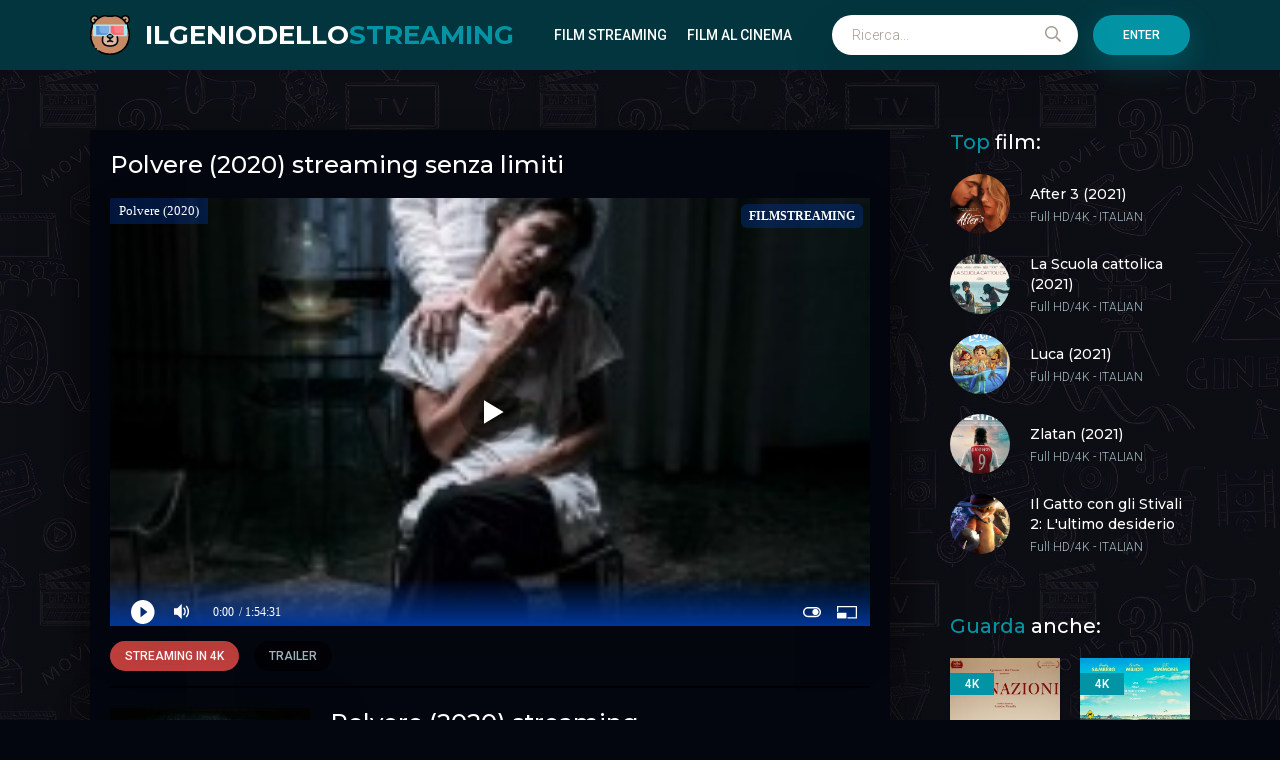

--- FILE ---
content_type: text/html; charset=utf-8
request_url: https://ilgeniodellostreaming.boo/842-polvere-2020.html
body_size: 6806
content:
<!DOCTYPE html>
<html lang="it">
<head>
	<meta charset="utf-8">
<title>Polvere (2020) streaming ITA in HD - Alta definizione | Ilgeniodellostreaming</title>
<meta name="description" content="Guarda Film Polvere (2020) Streaming in altadefinizione per tutti in Full HD 1080p / Ultra HD 4K Completo su IL GENIO DELLO STREAMING. Polvere streaming gratis senza limiti.">
<meta name="keywords" content="Polvere (2020) streaming, Polvere streaming ITA, Polvere (2020) Ilgeniodellostreaming, Polvere Il genio dello streaming">
<meta name="generator" content="DataLife Engine (http://dle-news.ru)">
<meta property="og:site_name" content="IlGenioDelloStreaming 2026. Film streaming ITA  Gratis  in  HD - Alta definizione">
<meta property="og:type" content="article">
<meta property="og:title" content="Polvere (2020)">
<meta property="og:url" content="https://ilgeniodellostreaming.boo/842-polvere-2020.html">
<meta property="og:image" content="https://cbo1.tube/uploads/posts/2021-10/1634917439_locandina_polvere.jpg">
<meta property="og:description" content="Polvere, film diretto da Antonio Romagnoli, racconta la storia di un uomo e una donna, che si incontrano, si piacciono e finiscono con lo stringere una relazione. Lei ignora che quel legame amoroso si trasformerà in un vero e proprio incubo.Giorno dopo giorno, infatti, la donna viene sottoposta a">
<link rel="search" type="application/opensearchdescription+xml" href="https://ilgeniodellostreaming.boo/index.php?do=opensearch" title="IlGenioDelloStreaming 2026. Film streaming ITA  Gratis  in  HD - Alta definizione">
<link rel="canonical" href="https://ilgeniodellostreaming.boo/842-polvere-2020.html">
<link rel="alternate" type="application/rss+xml" title="IlGenioDelloStreaming 2026. Film streaming ITA  Gratis  in  HD - Alta definizione" href="https://ilgeniodellostreaming.boo/rss.xml">
	<meta name="viewport" content="width=device-width, initial-scale=1.0" />
	<link rel="shortcut icon" href="/templates/ilgeniodellostreaming/images/logo.svg" />
	
	<link type="text/css" rel="stylesheet" href="/engine/classes/min/index.php?f=/templates/ilgeniodellostreaming/css/common.css,/templates/ilgeniodellostreaming/css/styles.css,/templates/ilgeniodellostreaming/css/engine.css,/templates/ilgeniodellostreaming/css/fontawesome.css&amp;v=1" />
	<meta name="theme-color" content="#03353e">
	<link href="https://fonts.googleapis.com/css2?family=Montserrat:wght@500;700&family=Roboto:wght@300;400;500&display=swap" rel="stylesheet"> 

    <meta name="google-site-verification" content="moXTjDkOVjGCPwz3P1REFb3zToUEj7nvK-rdVIT0rkI" />
    <meta name="google-site-verification" content="UVHVaKJmcyJxuSiBmzEzB7uJ59hAZzH1BJKD_DfFXFI" />
    
    <meta name="msvalidate.01" content="7195FD713B81163093B0AA59322EE723" />
    
      <script src="//filmstreaming.page/playerjs5.js" type="text/javascript"></script>

   
    
    </head>

<body>

	<div class="wrapper">
		<div class="wrapper-main wrapper-container">

			<header class="header" id="header">
				<div class="header__inner d-flex ai-center wrapper-container">
					<a href="/" class="header__logo logo">ILGENIODELLO<span>STREAMING</span></a>
								<ul class="header__menu d-flex jc-flex-start js-this-in-mobile-menu">
				<li><a href="#">Film Streaming</a>
					<div class="header__menu-hidden clearfix">
						<ul class="hm-col">
							<li><a href="/">Film streaming</a></li>
							<li class="hm-caption">Film per anno:</li>
							  <li><a href="/xfsearch/year/2024/">2024</a></li>
                            <li><a href="/xfsearch/year/2023/">2023</a></li>
                            <li><a href="/xfsearch/year/2022/">2022</a></li> 
                            <li><a href="/xfsearch/year/2021/">2021</a></li>
                            <li><a href="/xfsearch/year/2020/">2020</a></li>
										 <li><a href="/xfsearch/year/2019/">2019</a></li>
                       <li><a href="/xfsearch/year/2018/">2018</a></li>
							<li class="hm-caption">Film per paese:</li>
							 <li><a href="/xfsearch/country/Italia/"> Italia</a></li>
                                    <li><a href="/xfsearch/country/Francia/"> Francia</a></li>
                                    <li><a href="/xfsearch/country/Cina/">Cina</a></li>
                                <li><a href="/xfsearch/country/Giappone/"> Giappone</a></li>
								<li><a href="/xfsearch/country/Gran+Bretagna/"> Gran Bretagna</a></li>
							<li><a href="/xfsearch/country/USA/">USA</a></li>
	<li><a href="/xfsearch/country/Spagna/">Spagna</a></li>
                        
						</ul>
						<ul class="hm-col">
							<li class="hm-caption">Genere:</li>
							<li><a href="/film-al-cinema-ita/">Film al cinema</a></li>
											<li><a href="/animazione/">Animazione</a></li>
							<li><a href="/anime-cartoon/">Anime - Cartoon</a></li>
							<li><a href="/arti-marziali/">Arti-marziali</a></li>
							<li><a href="/avventura-hd/">Avventura</a></li>
							<li><a href="/azione-hd/">Azione</a></li>
							<li><a href="/biografico/">Biografico</a></li>
							<li><a href="/comico/">Comico</a></li>
							<li><a href="/commedia-hd/">Commedia</a></li>
							<li><a href="/documentario/">Documentario</a></li>
							<li><a href="/drammatico/">Drammatico</a></li>
							<li><a href="/erotico/">Erotico</a></li>
							<li><a href="/family/">Family</a></li>
						
						</ul>
						<ul class="hm-col">
							<li><a href="/fantascienza-hd/">Fantascienza</a></li>
							<li><a href="/fantasy/">Fantasy</a></li>
							<li><a href="/favola/">Favola</a></li>
							<li><a href="/giallo/">Giallo</a></li>
							<li><a href="/guerra/">Guerra</a></li>
							<li><a href="/horror/">Horror</a></li>
							<li><a href="/musicale/"> Musicale</a></li>
							<li><a href="/noir/">Noir</a></li>
							<li><a href="/poliziesco/">Poliziesco</a></li>
                            <li><a href="/religioso/">Religioso</a></li>
							<li><a href="/sentimentale/">Sentimentale</a></li>
							<li><a href="/storico/">Storico</a></li>
							<li><a href="/thriller/">Thriller</a></li>
							<li><a href="/western/">Western</a></li>
						</ul>
					</div>
				</li>
			<li><a href="/film-al-cinema-ita/">Film al cinema</a></li>
				
				
			
			</ul>
					<div class="header__search stretch-free-width js-this-in-mobile-menu">
						<form id="quicksearch" method="post">
							<input type="hidden" name="do" value="search" />
							<input type="hidden" name="subaction" value="search" />
							<input class="header__search-input" id="story" name="story" placeholder="Ricerca..." type="text" />
							<button class="header__search-btn" type="submit"><span class="far fa-search"></span></button>
						</form>
					</div>
					<div class="header__sign-in btn js-show-login">Enter</div>
					
					<div class="header__btn-mobile-menu hidden js-show-mobile-menu">
						<span class="far fa-search"></span><span class="far fa-bars"></span>
					</div>
				</div>
			</header>

			<div class="content">

				<div class="colums d-flex">

					<main class="main stretch-free-width">

						

						
                        
                        
                        
					
					
						
						
						<div id='dle-content'><div class="inner-page ignore-select d-flex ai-flex-start">

         <article class="inner-page__main stretch-free-width d-flex fd-column">

		<div class="inner-page__columns d-flex jc-space-between ai-flex-start">
			<div class="inner-page__column-left">
				<div class="inner-page__img img-fit-cover">
					<img src="https://cbo1.tube/uploads/posts/2021-10/medium/1634917439_locandina_polvere.jpg" rel="nofollow">
					<div class="movie-item__label">4K</div>
				</div><br>
                      <noindex><center>
     <a href="/streaming.php"   rel="nofollow"   target="_blank" ><img src="/g.png"></a>
      </center> </noindex> 
                
                   <noindex><center>
     <a href="/scarica.php"   rel="nofollow"   target="_blank" ><img src="/c.png"></a>
      </center> </noindex> 
                
			</div>
			<div class="inner-page__column-middle stretch-free-width">
				<div class="inner-page__header inner-page__header--main">
					<h1 class="inner-page__title">Polvere (2020) streaming </h1>
					<div class="inner-page__subtitle">Polvere</div>
				</div>
				<ul class="inner-page__list">
					<li><span>ANNO:</span> <a href="https://ilgeniodellostreaming.boo/xfsearch/year/2020/">2020</a></li>
					<li><span>PAESE:</span>  <a href="https://ilgeniodellostreaming.boo/xfsearch/country/Italia/">Italia</a></li>
					<li><span>REGIA:</span> <a href="https://ilgeniodellostreaming.boo/xfsearch/director/Antonio%20Romagnoli/">Antonio Romagnoli</a></li>
					<li><span>ATTORI:</span>  <a href="https://ilgeniodellostreaming.boo/xfsearch/actors/Saverio%20La%20Ruina/">Saverio La Ruina</a>, <a href="https://ilgeniodellostreaming.boo/xfsearch/actors/Roberta%20Mattei/">Roberta Mattei</a></li>
					<li><span>DURATA:</span> 90 min</li>
					<li><span>GENERE:</span> <a href="https://ilgeniodellostreaming.boo/drammatico/">Drammatico</a></li>
                    	<li><span>TRADUZIONE:</span> Italian</li>
				</ul>
			</div>
		</div>

		<div class="inner-page__desc">
			<div class="inner-page__text text clearfix">Polvere, film diretto da Antonio Romagnoli, racconta la storia di un uomo e una donna, che si incontrano, si piacciono e finiscono con lo stringere una relazione. Lei ignora che quel legame amoroso si trasformerà in un vero e proprio incubo.<br>Giorno dopo giorno, infatti, la donna viene sottoposta a violenza psicologica. Le mura della casa sembrano restringersi su di lei, mentre al loro interno si consuma un rapporto malato, di cui lei non riesce a liberarsi. Le violenze si accumulano col passare del tempo, ma vengono nascoste come la polvere sotto i tappeti...</div>
	<div class="inner-page__text text clearfix">	Polvere (2020) streaming è un film di genere Drammatico. Streaming Film Polvere in Italiano completamente gratis. Video Altadefinizione e scaricare senza limiti su  Il Genio Dello Streaming. </div>
		</div>

		<div class="inner-page__player tabs-block order-first d-flex fd-column">
			<div class="inner-page__player-controls d-flex jc-space-between ai-center order-last">
				<div class="tabs-block__select tabs-block__select--player d-flex jc-flex-start stretch-free-width">
					<span>Streaming in 4K</span> 
					<span>Trailer</span>
				</div>
				
				<div class="inner-page__complaint icon-at-left">
					
				</div>
			</div>
            <h2> Polvere (2020) streaming senza limiti </h2><br>
			<div class="tabs-block__content hidden video-inside video-responsive">
					 <div id="film"></div>

<script>
    var player = new Playerjs({id:"film",  poster:"https://cbo1.tube/uploads/posts/2021-10/medium/1634917439_locandina_polvere.jpg", file:"https://ilgeniodellostreaming.boo/Universal.mp4", title:"Polvere (2020)"});
</script>
			</div>
			<div class="tabs-block__content hidden video-inside video-responsive1">
				<iframe width="901" height="507" src="https://www.youtube.com/embed/RK-Owm0NgHw" title="YouTube video player" frameborder="0" allowfullscreen></iframe>
			</div>
			
		</div>

	</article>
	
	<!-- END INNER-PAGE__MAIN -->

	<aside class="inner-page__sidebar">

		<div class="section">
			<div class="section__title section__header"><span>Top</span> film:</div>
			<div class="section__content">
				<div class="soon-item hover">
    <a class="soon-item__link d-flex ai-center" href="https://ilgeniodellostreaming.boo/548-after-3-2021.html">
        <div class="soon-item__img img-fit-cover">
            <img src="https://cbo1.tube/uploads/posts/2021-07/medium/1626980403_locandina.jpg" rel="nofollow">
			<div class="hover__overlay d-flex jc-center ai-center"><span class="far fa-long-arrow-right"></span></div>
		</div>
		<div class="soon-item__desc stretch-free-width">
			<div class="soon-item__title">After 3 (2021)</div>
			<div class="soon-item__meta ws-nowrap">
				<span>Full HD/4K</span>
				<span>- ITALIAN</span>
			</div>
		</div>
    </a>
</div><div class="soon-item hover">
    <a class="soon-item__link d-flex ai-center" href="https://ilgeniodellostreaming.boo/753-la-scuola-cattolica-2021.html">
        <div class="soon-item__img img-fit-cover">
            <img src="https://cbo1.tube/uploads/posts/2021-09/medium/1631976938_locandina.jpg" rel="nofollow">
			<div class="hover__overlay d-flex jc-center ai-center"><span class="far fa-long-arrow-right"></span></div>
		</div>
		<div class="soon-item__desc stretch-free-width">
			<div class="soon-item__title">La Scuola cattolica (2021)</div>
			<div class="soon-item__meta ws-nowrap">
				<span>Full HD/4K</span>
				<span>- ITALIAN</span>
			</div>
		</div>
    </a>
</div><div class="soon-item hover">
    <a class="soon-item__link d-flex ai-center" href="https://ilgeniodellostreaming.boo/516-luca-2021-hd-ita-059.html">
        <div class="soon-item__img img-fit-cover">
            <img src="https://cbo1.tube/uploads/posts/2021-06/medium/1624024525_locandina.jpg" rel="nofollow">
			<div class="hover__overlay d-flex jc-center ai-center"><span class="far fa-long-arrow-right"></span></div>
		</div>
		<div class="soon-item__desc stretch-free-width">
			<div class="soon-item__title">Luca (2021)</div>
			<div class="soon-item__meta ws-nowrap">
				<span>Full HD/4K</span>
				<span>- ITALIAN</span>
			</div>
		</div>
    </a>
</div><div class="soon-item hover">
    <a class="soon-item__link d-flex ai-center" href="https://ilgeniodellostreaming.boo/815-zlatan-2021.html">
        <div class="soon-item__img img-fit-cover">
            <img src="https://cbo1.tube/uploads/posts/2021-10/medium/1635001570_61166.jpg" rel="nofollow">
			<div class="hover__overlay d-flex jc-center ai-center"><span class="far fa-long-arrow-right"></span></div>
		</div>
		<div class="soon-item__desc stretch-free-width">
			<div class="soon-item__title">Zlatan (2021)</div>
			<div class="soon-item__meta ws-nowrap">
				<span>Full HD/4K</span>
				<span>- ITALIAN</span>
			</div>
		</div>
    </a>
</div><div class="soon-item hover">
    <a class="soon-item__link d-flex ai-center" href="https://ilgeniodellostreaming.boo/1093-il-gatto-con-gli-stivali-2-lultimo-desiderio-2022.html">
        <div class="soon-item__img img-fit-cover">
            <img src="https://cbo1.tube/uploads/posts/2022-07/medium/1657296411_59957.jpg" rel="nofollow">
			<div class="hover__overlay d-flex jc-center ai-center"><span class="far fa-long-arrow-right"></span></div>
		</div>
		<div class="soon-item__desc stretch-free-width">
			<div class="soon-item__title">Il Gatto con gli Stivali 2: L&#039;ultimo desiderio (2022)</div>
			<div class="soon-item__meta ws-nowrap">
				<span>Full HD/4K</span>
				<span>- ITALIAN</span>
			</div>
		</div>
    </a>
</div>
			</div>
		</div>

		<div class="section">
			<div class="section__title section__header"><span>Guarda</span> anche:</div>
			<div class="section__content section__items d-flex jc-flex-start">
				<div class="movie-item">
    <div class="movie-item__inner">
        <a class="movie-item__link hover" href="https://ilgeniodellostreaming.boo/843-divinazioni-2020.html">
            <div class="movie-item__img img-responsive img-responsive--portrait">
                <img src="https://cbo1.tube/uploads/posts/2021-10/medium/1634918248_locandina.jpg" rel="nofollow">
                <div class="movie-item__label">4K</div>
                <div class="hover__overlay d-flex jc-center ai-center"><span class="fas fa-play"></span></div>
            </div>
            <div class="movie-item__title">Divinazioni (2020)</div>
        </a>
        <div class="movie-item__meta ws-nowrap">
            
        </div>
    </div>
</div><div class="movie-item">
    <div class="movie-item__inner">
        <a class="movie-item__link hover" href="https://ilgeniodellostreaming.boo/51-palm-springs-2020.html">
            <div class="movie-item__img img-responsive img-responsive--portrait">
                <img src="https://cbo1.tube/uploads/posts/2020-09/medium/1601297341_locandina.jpg" rel="nofollow">
                <div class="movie-item__label">4K</div>
                <div class="hover__overlay d-flex jc-center ai-center"><span class="fas fa-play"></span></div>
            </div>
            <div class="movie-item__title">Palm Springs (2020)</div>
        </a>
        <div class="movie-item__meta ws-nowrap">
            
        </div>
    </div>
</div><div class="movie-item">
    <div class="movie-item__inner">
        <a class="movie-item__link hover" href="https://ilgeniodellostreaming.boo/37-the-secret-le-verita-nascoste-2020.html">
            <div class="movie-item__img img-responsive img-responsive--portrait">
                <img src="https://cbo1.tube/uploads/posts/2020-09/medium/1601274736_locandina.jpg" rel="nofollow">
                <div class="movie-item__label">4K</div>
                <div class="hover__overlay d-flex jc-center ai-center"><span class="fas fa-play"></span></div>
            </div>
            <div class="movie-item__title">The Secret - Le verità nascoste (2020)</div>
        </a>
        <div class="movie-item__meta ws-nowrap">
            
        </div>
    </div>
</div><div class="movie-item">
    <div class="movie-item__inner">
        <a class="movie-item__link hover" href="https://ilgeniodellostreaming.boo/807-days-2020.html">
            <div class="movie-item__img img-responsive img-responsive--portrait">
                <img src="https://cbo1.tube/uploads/posts/2021-10/medium/1633708098_61515.jpg" rel="nofollow">
                <div class="movie-item__label">4K</div>
                <div class="hover__overlay d-flex jc-center ai-center"><span class="fas fa-play"></span></div>
            </div>
            <div class="movie-item__title">Days (2020)</div>
        </a>
        <div class="movie-item__meta ws-nowrap">
            
        </div>
    </div>
</div><div class="movie-item">
    <div class="movie-item__inner">
        <a class="movie-item__link hover" href="https://ilgeniodellostreaming.boo/723-josee-la-tigre-e-i-pesci-2021.html">
            <div class="movie-item__img img-responsive img-responsive--portrait">
                <img src="https://cbo1.tube/uploads/posts/2021-07/medium/1627496931_61359.jpg" rel="nofollow">
                <div class="movie-item__label">4K</div>
                <div class="hover__overlay d-flex jc-center ai-center"><span class="fas fa-play"></span></div>
            </div>
            <div class="movie-item__title">Josée, la Tigre e i Pesci (2021)</div>
        </a>
        <div class="movie-item__meta ws-nowrap">
            
        </div>
    </div>
</div><div class="movie-item">
    <div class="movie-item__inner">
        <a class="movie-item__link hover" href="https://ilgeniodellostreaming.boo/739-sibyl-labirinti-di-donna-2019.html">
            <div class="movie-item__img img-responsive img-responsive--portrait">
                <img src="https://cbo1.tube/uploads/posts/2021-08/medium/1629304642_locandina.jpg" rel="nofollow">
                <div class="movie-item__label">4K</div>
                <div class="hover__overlay d-flex jc-center ai-center"><span class="fas fa-play"></span></div>
            </div>
            <div class="movie-item__title">Sibyl - Labirinti di donna (2019)</div>
        </a>
        <div class="movie-item__meta ws-nowrap">
            
        </div>
    </div>
</div>
			</div>
		</div>

	</aside>
	

</div>
<div id="dle-ajax-comments"></div>
<form  method="post" name="dle-comments-form" id="dle-comments-form" >
		<input type="hidden" name="subaction" value="addcomment">
		<input type="hidden" name="post_id" id="post_id" value="842"><input type="hidden" name="user_hash" value="125f4e663da144e46e434faf66af524a3fa87129"></form></div>

						

					</main>

					<!-- END MAIN -->

				</div>

				<!-- END COLUMNS -->

				









 




           
		
           
		

			</div>

			<!-- END CONTENT -->

			<footer class="footer d-flex ai-center">
				<a href="/" class="footer__logo logo">IL GENIO DELLO<span> STREAMING</span></a>
				<div class="footer__desc stretch-free-width">
					<ul class="footer__menu d-flex jc-flex-start">
						<li><a href="/">Ilgeniodellostreaming</a></li>
					
					</ul>
					<div class="footer__copyright">Copyright © 2026 Ilgeniodellostreaming.boo. Film streaming ITA in Alta Definizione</div>
				</div>	
				
			</footer>

		</div>
	</div>

	

<div class="login login--not-logged hidden">
	<div class="login__header d-flex jc-space-between ai-center">
		<div class="login__title stretch-free-width ws-nowrap">Enter </div>
		<div class="login__close"><span class="far fa-times"></span></div>
	</div>
	<form method="post">
	<div class="login__content">
		<div class="login__row">
			<div class="login__caption">login:</div>
			<div class="login__input"><input type="text" name="login_name" id="login_name" placeholder="login"/></div>
			<span class="far fa-user"></span>
		</div>
		<div class="login__row">
		
			<div class="login__input"><input type="password" name="login_password" id="login_password" placeholder="password" /></div>
			<span class="far fa-lock"></span>
		</div>
		<label class="login__row checkbox" for="login_not_save">
		
		
		</label>
		<div class="login__row">
			<button onclick="submit();" type="submit" title="Enter">Enter</button>
			<input name="login" type="hidden" id="login" value="submit" />
		</div>
	</div>
	<div class="login__social">
		
		<div class="login__social-btns">
			
		</div>
	</div>
	</form>
</div>

	<link href="/engine/editor/jscripts/froala/fonts/font-awesome.css?v=83286" rel="stylesheet" type="text/css">
<link href="/engine/editor/jscripts/froala/css/editor.css?v=83286" rel="stylesheet" type="text/css">
<link href="/engine/editor/css/default.css?v=83286" rel="stylesheet" type="text/css">
<script src="/engine/classes/js/jquery.js?v=83286"></script>
<script src="/engine/classes/js/jqueryui.js?v=83286" defer></script>
<script src="/engine/classes/js/dle_js.js?v=83286" defer></script>
<script src="/engine/classes/masha/masha.js?v=83286" defer></script>
<script src="/engine/skins/codemirror/js/code.js?v=83286" defer></script>
<script src="/engine/editor/jscripts/froala/editor.js?v=83286" defer></script>
<script src="/engine/editor/jscripts/froala/languages/en.js?v=83286" defer></script>
	<script src="/templates/ilgeniodellostreaming/js/libs.js"></script>
	<script>
<!--
var dle_root       = '/';
var dle_admin      = '';
var dle_login_hash = '125f4e663da144e46e434faf66af524a3fa87129';
var dle_group      = 5;
var dle_skin       = 'ilgeniodellostreaming';
var dle_wysiwyg    = '1';
var quick_wysiwyg  = '1';
var dle_min_search = '4';
var dle_act_lang   = ["Yes", "No", "Enter", "Cancel", "Save", "Delete", "Loading. Please, wait..."];
var menu_short     = 'Quick edit';
var menu_full      = 'Full edit';
var menu_profile   = 'View profile';
var menu_send      = 'Send message';
var menu_uedit     = 'Admin Center';
var dle_info       = 'Information';
var dle_confirm    = 'Confirm';
var dle_prompt     = 'Enter the information';
var dle_req_field  = 'Please fill in all the required fields';
var dle_del_agree  = 'Are you sure you want to delete it? This action cannot be undone';
var dle_spam_agree = 'Are you sure you want to mark the user as a spammer? This will remove all his comments';
var dle_c_title    = 'Send a complaint';
var dle_complaint  = 'Enter the text of your complaint to the Administration:';
var dle_mail       = 'Your e-mail:';
var dle_big_text   = 'Highlighted section of text is too large.';
var dle_orfo_title = 'Enter a comment to the detected error on the page for Administration ';
var dle_p_send     = 'Send';
var dle_p_send_ok  = 'Notification has been sent successfully ';
var dle_save_ok    = 'Changes are saved successfully. Refresh the page?';
var dle_reply_title= 'Reply to the comment';
var dle_tree_comm  = '0';
var dle_del_news   = 'Delete article';
var dle_sub_agree  = 'Do you really want to subscribe to this article’s comments?';
var dle_captcha_type  = '0';
var DLEPlayerLang     = {prev: 'Previous',next: 'Next',play: 'Play',pause: 'Pause',mute: 'Mute', unmute: 'Unmute', settings: 'Settings', enterFullscreen: 'Enable full screen mode', exitFullscreen: 'Disable full screen mode', speed: 'Speed', normal: 'Normal', quality: 'Quality', pip: 'PiP mode'};
var allow_dle_delete_news   = false;
var dle_search_delay   = false;
var dle_search_value   = '';
jQuery(function($){
	
      $('#comments').froalaEditor({
        dle_root: dle_root,
        dle_upload_area : "comments",
        dle_upload_user : "",
        dle_upload_news : "0",
        width: '100%',
        height: '220',
        language: 'en',

		htmlAllowedTags: ['div', 'span', 'p', 'br', 'strong', 'em', 'ul', 'li', 'ol', 'b', 'u', 'i', 's', 'a', 'img'],
		htmlAllowedAttrs: ['class', 'href', 'alt', 'src', 'style', 'target'],
		pastePlain: true,
        imagePaste: false,
        listAdvancedTypes: false,
        imageUpload: false,
		videoInsertButtons: ['videoBack', '|', 'videoByURL'],
		
        toolbarButtonsXS: ['bold', 'italic', 'underline', 'strikeThrough', '|', 'align', 'formatOL', 'formatUL', '|', 'insertLink', 'dleleech', 'emoticons', '|', 'dlehide', 'dlequote', 'dlespoiler'],

        toolbarButtonsSM: ['bold', 'italic', 'underline', 'strikeThrough', '|', 'align', 'formatOL', 'formatUL', '|', 'insertLink', 'dleleech', 'emoticons', '|', 'dlehide', 'dlequote', 'dlespoiler'],

        toolbarButtonsMD: ['bold', 'italic', 'underline', 'strikeThrough', '|', 'align', 'formatOL', 'formatUL', '|', 'insertLink', 'dleleech', 'emoticons', '|', 'dlehide', 'dlequote', 'dlespoiler'],

        toolbarButtons: ['bold', 'italic', 'underline', 'strikeThrough', '|', 'align', 'formatOL', 'formatUL', '|', 'insertLink', 'dleleech', 'emoticons', '|', 'dlehide', 'dlequote', 'dlespoiler']

      }).on('froalaEditor.image.inserted froalaEditor.image.replaced', function (e, editor, $img, response) {

			if( response ) {
			
			    response = JSON.parse(response);
			  
			    $img.removeAttr("data-returnbox").removeAttr("data-success").removeAttr("data-xfvalue").removeAttr("data-flink");

				if(response.flink) {
				  if($img.parent().hasClass("highslide")) {
		
					$img.parent().attr('href', response.flink);
		
				  } else {
		
					$img.wrap( '<a href="'+response.flink+'" class="highslide"></a>' );
					
				  }
				}
			  
			}
			
		});

$('#dle-comments-form').submit(function() {
	doAddComments();
	return false;
});
FastSearch();
});
//-->
</script>

    <!-- Yandex.Metrika counter -->
<script type="text/javascript" >
   (function(m,e,t,r,i,k,a){m[i]=m[i]||function(){(m[i].a=m[i].a||[]).push(arguments)};
   m[i].l=1*new Date();k=e.createElement(t),a=e.getElementsByTagName(t)[0],k.async=1,k.src=r,a.parentNode.insertBefore(k,a)})
   (window, document, "script", "https://mc.yandex.ru/metrika/tag.js", "ym");

   ym(67780141, "init", {
        clickmap:true,
        trackLinks:true,
        accurateTrackBounce:true
   });
</script>
<noscript><div><img src="https://mc.yandex.ru/watch/67780141" style="position:absolute; left:-9999px;" alt="" /></div></noscript>
<!-- /Yandex.Metrika counter -->
<script defer src="https://static.cloudflareinsights.com/beacon.min.js/vcd15cbe7772f49c399c6a5babf22c1241717689176015" integrity="sha512-ZpsOmlRQV6y907TI0dKBHq9Md29nnaEIPlkf84rnaERnq6zvWvPUqr2ft8M1aS28oN72PdrCzSjY4U6VaAw1EQ==" data-cf-beacon='{"version":"2024.11.0","token":"c625838d85904528b5814c38f9ca88f9","r":1,"server_timing":{"name":{"cfCacheStatus":true,"cfEdge":true,"cfExtPri":true,"cfL4":true,"cfOrigin":true,"cfSpeedBrain":true},"location_startswith":null}}' crossorigin="anonymous"></script>
</body>
</html>

<!-- DataLife Engine Copyright SoftNews Media Group (http://dle-news.ru) -->
